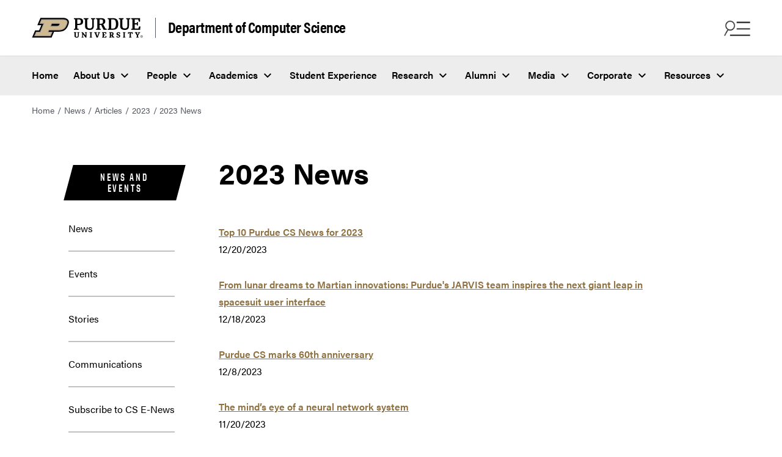

--- FILE ---
content_type: text/html
request_url: https://www.cs.purdue.edu/news/articles/2023/
body_size: 10865
content:
<!DOCTYPE html>
<html xmlns="http://www.w3.org/1999/xhtml" lang="en">
    <head>
        <meta content="text/html; charset=UTF-8" http-equiv="Content-Type"/>
<meta charset="utf-8"/>
<meta content="IE=edge" http-equiv="X-UA-Compatible"/>
<meta content="width=device-width, initial-scale=1" name="viewport"/>
        

<meta content="" name="description"/>



  



<meta content="2023 News" property="og:title"/>
<meta content="" property="og:description"/>
<meta content="${featureImg.value}" property="og:image"/>
<meta content="/news/articles/2023/index.html" property="og:url"/>
<meta content="website" property="og:type"/>

<meta content="summary" name="twitter:card"/>
<meta content="2023 News" name="twitter:title"/>
<meta content="" name="twitter:description"/>
<meta content="/news/articles/2023/index.html" name="twitter:url"/>
<meta content="${featureImg.value}" name="twitter:image"/>
        <title>
            2023 News - 
             Department of Computer Science -  Purdue University
        </title>
        <link href="https://www.purdue.edu/home/wp-content/mu-plugins/boilerup-wp/favicon/favicon.ico" rel="shortcut icon" type="image/x-icon"/>
<link href="https://www.purdue.edu/home/wp-content/mu-plugins/boilerup-wp/favicon/apple-icon-57x57.png" rel="apple-touch-icon" sizes="57x57"/>
<link href="https://www.purdue.edu/home/wp-content/mu-plugins/boilerup-wp/favicon/apple-icon-60x60.png" rel="apple-touch-icon" sizes="60x60"/>
<link href="https://www.purdue.edu/home/wp-content/mu-plugins/boilerup-wp/favicon/apple-icon-72x72.png" rel="apple-touch-icon" sizes="72x72"/>
<link href="https://www.purdue.edu/home/wp-content/mu-plugins/boilerup-wp/favicon/apple-icon-76x76.png" rel="apple-touch-icon" sizes="76x76"/>
<link href="https://www.purdue.edu/home/wp-content/mu-plugins/boilerup-wp/favicon/apple-icon-114x114.png" rel="apple-touch-icon" sizes="114x114"/>
<link href="https://www.purdue.edu/home/wp-content/mu-plugins/boilerup-wp/favicon/apple-icon-120x120.png" rel="apple-touch-icon" sizes="120x120"/>
<link href="https://www.purdue.edu/home/wp-content/mu-plugins/boilerup-wp/favicon/apple-icon-144x144.png" rel="apple-touch-icon" sizes="144x144"/>
<link href="https://www.purdue.edu/home/wp-content/mu-plugins/boilerup-wp/favicon/apple-icon-152x152.png" rel="apple-touch-icon" sizes="152x152"/>
<link href="https://www.purdue.edu/home/wp-content/mu-plugins/boilerup-wp/favicon/apple-icon-180x180.png" rel="apple-touch-icon" sizes="180x180"/>
<link href="https://www.purdue.edu/home/wp-content/mu-plugins/boilerup-wp/favicon/android-icon-192x192.png" rel="icon" sizes="192x192" type="image/png"/>
<link href="https://www.purdue.edu/home/wp-content/mu-plugins/boilerup-wp/favicon/favicon-32x32.png" rel="icon" sizes="32x32" type="image/png"/>
<link href="https://www.purdue.edu/home/wp-content/mu-plugins/boilerup-wp/favicon/favicon-96x96.png" rel="icon" sizes="96x96" type="image/png"/>
<link href="https://www.purdue.edu/home/wp-content/mu-plugins/boilerup-wp/favicon/favicon-16x16.png" rel="icon" sizes="16x16" type="image/png"/>
<link href="https://www.purdue.edu/home/wp-content/mu-plugins/boilerup-wp/favicon/manifest.json" rel="manifest"/>
        <!-- CSS -->
<link href="https://www.purdue.edu/purdue/fonts/united-sans/united-sans.css" rel="stylesheet"/>
<link href="https://use.typekit.net/ghc8hdz.css" id="brandfonts-css" media="all" rel="stylesheet" type="text/css"/>
<link href="https://use.fontawesome.com/releases/v6.4.2/css/all.css" rel="stylesheet"/>
<link href="../../../css/v2/app.css" rel="stylesheet" text="text/css"/>
<link href="../../../css/v2/quick-links.css" rel="stylesheet" text="text/css"/>
<link href="../../../css/v2/custom/styles.css" rel="stylesheet" text="text/css"/>
        


        <link href="../../../css/v2/content-block.css" media="all" rel="stylesheet" type="text/css"/>
<link href="../../../css/v2/intro-text.css" media="all" rel="stylesheet" type="text/css"/>


















<style type="text/css">
.purdue-second-nav .navbar-item{
    color:white;
}
.navbar-item.cloned-item{
    display:none !important;
}
</style>

    <style type="text/css">
	    /* Any CSS placed in this text area will be placed inside of a style tag located in the head section of the page. */
	</style>

        
        


        
        

<!-- Google Tag Manager -->

<script data-cfasync="false">
(function(w,d,s,l,i){w[l]=w[l]||[];w[l].push({'gtm.start':
new Date().getTime(),event:'gtm.js'});var f=d.getElementsByTagName(s)[0],
j=d.createElement(s),dl=l!='dataLayer'?'&l='+l:'';j.async=true;j.src=
'//www.googletagmanager.com/gtm.js?id='+i+dl;f.parentNode.insertBefore(j,f);
})(window,document,'script','dataLayer', 'GTM-WHFBN63');
</script>
 
 <!-- End Google Tag Manager -->
        

<!-- Google Analytics -->

<script async src="https://www.googletagmanager.com/gtag/js?id=G-DY3RB5XJ5Q"></script>
<script>
  window.dataLayer = window.dataLayer || [];
  function gtag(){dataLayer.push(arguments);}
  gtag('js', new Date());

  gtag('config', 'G-DY3RB5XJ5Q');
</script>

<!-- End Google Analytics -->
    </head>
    <body>
        

<!-- Google Tag Manager -->

<noscript><iframe src="https://www.googletagmanager.com/ns.html?id=GTM-WHFBN63" height="0" width="0" style="display:none;visibility:hidden" aria-hidden="true"></iframe></noscript>
 
 <!-- End Google Tag Manager -->
        <a class="skip-link" href="#content">Skip to content</a>
        <div class="site" id="page">
            <header class="header--global header--two-rows">
                <nav class="navbar is-transparent purdue-top-nav purdue-top-nav__first-row" role="navigation">
                    <div class="navbar-brand">
                        <div class="navbar-logo">
                            <a class="navbar-item" href="https://www.purdue.edu/">
                                <img alt="Purdue website" src="https://www.purdue.edu/home/wp-content/themes/purdue-home-theme/imgs/PU-H-light.svg"/>
                            </a>
                                <a class="navbar-site-name" href="../../../index.html" rel="home">Department of Computer Science</a>

                        </div>
                        <div class="navbar-buttons">
                            <button aria-expanded="false" aria-label="Search and menu" class="icon is-large navbar-burger navbar-open is-active" data-target="navbar-find-info">
                                <img alt="" aria-hidden="true" class="burger-icon" src="https://www.purdue.edu/home/wp-content/themes/purdue-home-theme/icons/search-menu-icon.png"/>
                            </button>
                            <button aria-label="close search and menu" class="icon is-large navbar-close is-hidden" data-target="navbar-find-info">
                                <img alt="" aria-hidden="true" class="close-icon" src="https://www.purdue.edu/home/wp-content/themes/purdue-home-theme/imgs/close_icon_black.svg"/>
                            </button>
                        </div>
                    </div>
                </nav>
                <nav class="navbar navbar-menu purdue-top-nav__second-row" id="top-nav" role="navigation">
                    <ul class="navbar-start menu-items">
<li class="navbar-item menu-item"><a href="../../../index.html">Home</a></li>
<li class="navbar-item menu-item has-dropdown is-hoverable"><a aria-haspopup="true" class="navbar-link" href="../../../about/index.html">About Us</a>
<ul class="navbar-dropdown hide">
<li class="navbar-item menu-item has-dropdown is-hoverable submenu"><a aria-haspopup="true" class="navbar-link-submenu" href="https://www.purdue.edu/science/" target="_parent">College and Departments</a>
<ul class="navbar-dropdown-submenu hide">
<li class="navbar-item menu-item"><a href="https://www.purdue.edu/science/">College of Science</a></li>
<li class="navbar-item menu-item"><a href="https://www.bio.purdue.edu">Department of Biological Sciences</a></li>
<li class="navbar-item menu-item"><a href="https://www.chem.purdue.edu">James Tarpo Jr. and Margaret Tarpo Department of Chemistry</a></li>
<li class="navbar-item menu-item"><a href="https://www.cs.purdue.edu/">Department of Computer Science</a></li>
<li class="navbar-item menu-item"><a href="https://www.eaps.purdue.edu/">Department of Earth, Atmospheric, and Planetary Sciences</a></li>
<li class="navbar-item menu-item"><a href="https://www.math.purdue.edu/">Department of Mathematics</a></li>
<li class="navbar-item menu-item"><a href="https://www.physics.purdue.edu/">Department of Physics and Astronomy</a></li>
<li class="navbar-item menu-item"><a href="https://www.stat.purdue.edu">Department of Statistics</a></li>
</ul>
</li>
<li class="navbar-item menu-item"><a href="../../../about/purdue-cs-by-the-numbers.html">Purdue CS by the Numbers</a></li>
<li class="navbar-item menu-item"><a href="../../../history/60-anniversary/index.html">60th Anniversary</a></li>
<li class="navbar-item menu-item"><a href="../../../about/awards_organization.html">Awards</a></li>
<li class="navbar-item menu-item"><a href="../../../colloquium/index.html">Colloquium</a></li>
<li class="navbar-item menu-item"><a href="../../../outreach/index.html">K-12 Outreach</a></li>
<li class="navbar-item menu-item"><a href="../../../about/womens-history/index.html">Women's History Month</a></li>
<li class="navbar-item menu-item"><a href="../../../about/history.html">History</a></li>
<li class="navbar-item menu-item"><a href="../../../calendar/index.html">Calendar</a></li>
<li class="navbar-item menu-item"><a href="../../../about/contact_us.html">Contact Us</a></li>
</ul>
</li>
<li class="navbar-item menu-item has-dropdown is-hoverable"><a aria-haspopup="true" class="navbar-link" href="../../../people/index.html">People</a>
<ul class="navbar-dropdown hide">
<li class="navbar-item menu-item"><a href="../../../people/faculty/index.html">Faculty &amp; Lecturers</a></li>
<li class="navbar-item menu-item"><a href="../../../people/staff/index.html">Staff</a></li>
<li class="navbar-item menu-item"><a href="../../../hiring/index.html">Faculty Hiring</a></li>
<li class="navbar-item menu-item"><a href="../../../people/offices/index.html">Offices</a></li>
<li class="navbar-item menu-item"><a href="../../../people/graduate-students/index.html">Graduate Students</a></li>
<li class="navbar-item menu-item"><a href="../../../student-experience/clubs-organizations.html">Student Organizations</a></li>
<li class="navbar-item menu-item"><a href="../../../undergraduate/concerns.html">Ombuds/Student Concerns Form</a></li>
</ul>
</li>
<li class="navbar-item menu-item has-dropdown is-hoverable"><a aria-haspopup="true" class="navbar-link" href="../../../academic-programs/index.html">Academics</a>
<ul class="navbar-dropdown hide">
<li class="navbar-item menu-item"><a href="../../../future-students/index.html">Future Students</a></li>
<li class="navbar-item menu-item"><a href="../../../undergraduate/index.html">Undergraduate</a></li>
<li class="navbar-item menu-item"><a href="../../../graduate/index.html">Graduate</a></li>
<li class="navbar-item menu-item"><a href="../../../undergraduate/bridge/index.html">Bridge Program</a></li>
<li class="navbar-item menu-item"><a href="../../../academic-programs/courses/index.html">Courses</a></li>
<li class="navbar-item menu-item"><a href="https://www.science.purdue.edu/data-science/academics/online-modules.html">Data Science Connector Modules</a></li>
</ul>
</li>
<li class="navbar-item menu-item"><a href="../../../student-experience/index.html">Student Experience</a></li>
<li class="navbar-item menu-item has-dropdown is-hoverable"><a aria-haspopup="true" class="navbar-link" href="../../../research/index.html">Research</a>
<ul class="navbar-dropdown hide">
<li class="navbar-item menu-item"><a href="../../../research/index.html">Research Areas</a></li>
<li class="navbar-item menu-item"><a href="../../../research/centers.html">Centers and Institutes</a></li>
<li class="navbar-item menu-item"><a href="../../../research/seminars.html">Seminars</a></li>
<li class="navbar-item menu-item"><a href="https://docs.lib.purdue.edu/cstech/">Technical Reports</a></li>
<li class="navbar-item menu-item"><a href="../../../internships/index.html">Research Internships</a></li>
</ul>
</li>
<li class="navbar-item menu-item has-dropdown is-hoverable"><a aria-haspopup="true" class="navbar-link" href="../../../alumni/index.html">Alumni</a>
<ul class="navbar-dropdown hide">
<li class="navbar-item menu-item"><a href="../../../alumni/index.html">Development Officer</a></li>
<li class="navbar-item menu-item"><a href="../../../alumni/2024-alumni-awards.html">2024 Alumnus Award</a></li>
<li class="navbar-item menu-item"><a href="../../../alumni/past-distinguished-alumni.html">Past Distinguished Alumni</a></li>
<li class="navbar-item menu-item"><a href="../../../alumni/past-outstanding-alumni.html">Past Outstanding Alumni</a></li>
<li class="navbar-item menu-item"><a href="../../../alumni/keep-in-touch.html">Keep in Touch</a></li>
<li class="navbar-item menu-item"><a href="../../../corporate/student-resources.html">Available Positions</a></li>
<li class="navbar-item menu-item"><a href="../../../about/phds_by_year.html">PhD Recipients</a></li>
</ul>
</li>
<li class="navbar-item menu-item has-dropdown is-hoverable"><a aria-haspopup="true" class="navbar-link" href="../../../media/index.html">Media</a>
<ul class="navbar-dropdown hide">
<li class="navbar-item menu-item"><a href="../../index.html">News</a></li>
<li class="navbar-item menu-item"><a href="../../../stories/index.html">Student Stories</a></li>
<li class="navbar-item menu-item"><a href="../../../media/index.html">Communications</a></li>
<li class="navbar-item menu-item"><a href="../../../media/virtual_tour.html">Virtual Tour</a></li>
<li class="navbar-item menu-item"><a href="https://www.purdue.edu/science/marketing-communications/brand-guide/index.html">Brand Guide</a></li>
</ul>
</li>
<li class="navbar-item menu-item has-dropdown is-hoverable"><a aria-haspopup="true" class="navbar-link" href="../../../corporate/index.html">Corporate</a>
<ul class="navbar-dropdown hide">
<li class="navbar-item menu-item"><a href="../../../corporate/index.html">Partner Programs</a></li>
<li class="navbar-item menu-item"><a href="../../../corporate/recruiter-information/index.html">Recruiter Information</a></li>
<li class="navbar-item menu-item"><a href="../../../corporate/student-resources.html">Student Resources</a></li>
<li class="navbar-item menu-item"><a href="../../../corporate/sponsored-research.html">Sponsored Research</a></li>
</ul>
</li>
<li class="navbar-item menu-item has-dropdown is-hoverable"><a aria-haspopup="true" class="navbar-link" href="../../../resources/index.html">Resources</a>
<ul class="navbar-dropdown hide">
<li class="navbar-item menu-item"><a href="https://www.purdue.edu/science/about/business-office/index.html">Business Office</a></li>
<li class="navbar-item menu-item"><a href="../../../resources/instructional/index.html">Instructional Support</a></li>
<li class="navbar-item menu-item"><a href="https://www.purdue.edu/campus-map/">Campus Map</a></li>
<li class="navbar-item menu-item"><a href="../../../resources/facilities/index.html">Facilities</a></li>
<li class="navbar-item menu-item"><a href="ftp://ftp.cs.purdue.edu/">FTP Server</a></li>
<li class="navbar-item menu-item"><a href="https://timetable.mypurdue.purdue.edu/Timetabling/selectPrimaryRole.do">Reserve a Room in Lawson Hall</a></li>
<li class="navbar-item menu-item"><a href="https://www.cs.purdue.edu/resources/facilities/help/">Help Pages</a></li>
<li class="navbar-item menu-item"><a href="../../../resources/lawson.html">Lawson Building Floor Plan</a></li>
<li class="navbar-item menu-item"><a href="../../../resources/haas.html">Felix Haas Hall Floor Plan</a></li>
<li class="navbar-item menu-item"><a href="https://www.purdue.edu/ehps/emergency-preparedness/emergency-plans/bep/building-beps/lwsn-bep.html">LWSN Emergency Plan</a></li>
<li class="navbar-item menu-item"><a href="https://www.purdue.edu/ehps/emergency-preparedness/emergency-plans/bep/building-beps/dsai-bep.html">DSAI Emergency Plan</a></li>
<li class="navbar-item menu-item"><a href="https://guides.lib.purdue.edu/cs">Libraries</a></li>
<li class="navbar-item menu-item"><a href="../../../resources/policies.html">Policies</a></li>
<li class="navbar-item menu-item"><a href="https://my.cs.purdue.edu/sign/safety">LWSN Right to Know Training</a></li>
</ul>
</li>
</ul>
                </nav>
                <div class="navbar-find-info is-global is-hidden" data-menu="navbar-find-info">
                    <button aria-label="close search and menu" class="icon is-large navbar-close is-hidden" data-target="navbar-find-info">
                        <span>CLOSE</span>
                        <img alt="" aria-hidden="true" class="close-icon" src="https://www.purdue.edu/home/wp-content/themes/purdue-home-theme/imgs/close_icon.svg"/>
                    </button>
                    <div class="navbar-find-info__items">
                        <div class="nav-brand">
                            	Department of Computer Science				


                        </div>
                        <div class="form-group search-box">
                            
                            
                                    
<form action="https://www.cs.purdue.edu/results.html" class="search-form" method="get" name="searchform">
	<i class="fas fa-search search-icon"></i>
	<input aria-label="search" class="search-field" name="q" placeholder="Why Purdue CS?" type="search" value=""/>
	<button class="search-button" type="submit">Search</button>
	<button class="clear-button" type="button">
		<i class="fa-regular fa-circle-xmark" aria-label="Clear"></i>
	</button>
</form>


                        </div>
                        <div class="navbar-find-info__menu">
                            <ul class="navbar-start menu-items">
<li class="navbar-item menu-item"><a href="../../../index.html">Home</a></li>
<li class="navbar-item menu-item has-dropdown is-hoverable"><a aria-haspopup="true" class="navbar-link" href="../../../about/index.html">About Us</a>
<ul class="navbar-dropdown hide">
<li class="navbar-item menu-item has-dropdown is-hoverable submenu"><a aria-haspopup="true" class="navbar-link-submenu" href="https://www.purdue.edu/science/" target="_parent">College and Departments</a>
<ul class="navbar-dropdown-submenu hide">
<li class="navbar-item menu-item"><a href="https://www.purdue.edu/science/">College of Science</a></li>
<li class="navbar-item menu-item"><a href="https://www.bio.purdue.edu">Department of Biological Sciences</a></li>
<li class="navbar-item menu-item"><a href="https://www.chem.purdue.edu">James Tarpo Jr. and Margaret Tarpo Department of Chemistry</a></li>
<li class="navbar-item menu-item"><a href="https://www.cs.purdue.edu/">Department of Computer Science</a></li>
<li class="navbar-item menu-item"><a href="https://www.eaps.purdue.edu/">Department of Earth, Atmospheric, and Planetary Sciences</a></li>
<li class="navbar-item menu-item"><a href="https://www.math.purdue.edu/">Department of Mathematics</a></li>
<li class="navbar-item menu-item"><a href="https://www.physics.purdue.edu/">Department of Physics and Astronomy</a></li>
<li class="navbar-item menu-item"><a href="https://www.stat.purdue.edu">Department of Statistics</a></li>
</ul>
</li>
<li class="navbar-item menu-item"><a href="../../../about/purdue-cs-by-the-numbers.html">Purdue CS by the Numbers</a></li>
<li class="navbar-item menu-item"><a href="../../../history/60-anniversary/index.html">60th Anniversary</a></li>
<li class="navbar-item menu-item"><a href="../../../about/awards_organization.html">Awards</a></li>
<li class="navbar-item menu-item"><a href="../../../colloquium/index.html">Colloquium</a></li>
<li class="navbar-item menu-item"><a href="../../../outreach/index.html">K-12 Outreach</a></li>
<li class="navbar-item menu-item"><a href="../../../about/womens-history/index.html">Women's History Month</a></li>
<li class="navbar-item menu-item"><a href="../../../about/history.html">History</a></li>
<li class="navbar-item menu-item"><a href="../../../calendar/index.html">Calendar</a></li>
<li class="navbar-item menu-item"><a href="../../../about/contact_us.html">Contact Us</a></li>
</ul>
</li>
<li class="navbar-item menu-item has-dropdown is-hoverable"><a aria-haspopup="true" class="navbar-link" href="../../../people/index.html">People</a>
<ul class="navbar-dropdown hide">
<li class="navbar-item menu-item"><a href="../../../people/faculty/index.html">Faculty &amp; Lecturers</a></li>
<li class="navbar-item menu-item"><a href="../../../people/staff/index.html">Staff</a></li>
<li class="navbar-item menu-item"><a href="../../../hiring/index.html">Faculty Hiring</a></li>
<li class="navbar-item menu-item"><a href="../../../people/offices/index.html">Offices</a></li>
<li class="navbar-item menu-item"><a href="../../../people/graduate-students/index.html">Graduate Students</a></li>
<li class="navbar-item menu-item"><a href="../../../student-experience/clubs-organizations.html">Student Organizations</a></li>
<li class="navbar-item menu-item"><a href="../../../undergraduate/concerns.html">Ombuds/Student Concerns Form</a></li>
</ul>
</li>
<li class="navbar-item menu-item has-dropdown is-hoverable"><a aria-haspopup="true" class="navbar-link" href="../../../academic-programs/index.html">Academics</a>
<ul class="navbar-dropdown hide">
<li class="navbar-item menu-item"><a href="../../../future-students/index.html">Future Students</a></li>
<li class="navbar-item menu-item"><a href="../../../undergraduate/index.html">Undergraduate</a></li>
<li class="navbar-item menu-item"><a href="../../../graduate/index.html">Graduate</a></li>
<li class="navbar-item menu-item"><a href="../../../undergraduate/bridge/index.html">Bridge Program</a></li>
<li class="navbar-item menu-item"><a href="../../../academic-programs/courses/index.html">Courses</a></li>
<li class="navbar-item menu-item"><a href="https://www.science.purdue.edu/data-science/academics/online-modules.html">Data Science Connector Modules</a></li>
</ul>
</li>
<li class="navbar-item menu-item"><a href="../../../student-experience/index.html">Student Experience</a></li>
<li class="navbar-item menu-item has-dropdown is-hoverable"><a aria-haspopup="true" class="navbar-link" href="../../../research/index.html">Research</a>
<ul class="navbar-dropdown hide">
<li class="navbar-item menu-item"><a href="../../../research/index.html">Research Areas</a></li>
<li class="navbar-item menu-item"><a href="../../../research/centers.html">Centers and Institutes</a></li>
<li class="navbar-item menu-item"><a href="../../../research/seminars.html">Seminars</a></li>
<li class="navbar-item menu-item"><a href="https://docs.lib.purdue.edu/cstech/">Technical Reports</a></li>
<li class="navbar-item menu-item"><a href="../../../internships/index.html">Research Internships</a></li>
</ul>
</li>
<li class="navbar-item menu-item has-dropdown is-hoverable"><a aria-haspopup="true" class="navbar-link" href="../../../alumni/index.html">Alumni</a>
<ul class="navbar-dropdown hide">
<li class="navbar-item menu-item"><a href="../../../alumni/index.html">Development Officer</a></li>
<li class="navbar-item menu-item"><a href="../../../alumni/2024-alumni-awards.html">2024 Alumnus Award</a></li>
<li class="navbar-item menu-item"><a href="../../../alumni/past-distinguished-alumni.html">Past Distinguished Alumni</a></li>
<li class="navbar-item menu-item"><a href="../../../alumni/past-outstanding-alumni.html">Past Outstanding Alumni</a></li>
<li class="navbar-item menu-item"><a href="../../../alumni/keep-in-touch.html">Keep in Touch</a></li>
<li class="navbar-item menu-item"><a href="../../../corporate/student-resources.html">Available Positions</a></li>
<li class="navbar-item menu-item"><a href="../../../about/phds_by_year.html">PhD Recipients</a></li>
</ul>
</li>
<li class="navbar-item menu-item has-dropdown is-hoverable"><a aria-haspopup="true" class="navbar-link" href="../../../media/index.html">Media</a>
<ul class="navbar-dropdown hide">
<li class="navbar-item menu-item"><a href="../../index.html">News</a></li>
<li class="navbar-item menu-item"><a href="../../../stories/index.html">Student Stories</a></li>
<li class="navbar-item menu-item"><a href="../../../media/index.html">Communications</a></li>
<li class="navbar-item menu-item"><a href="../../../media/virtual_tour.html">Virtual Tour</a></li>
<li class="navbar-item menu-item"><a href="https://www.purdue.edu/science/marketing-communications/brand-guide/index.html">Brand Guide</a></li>
</ul>
</li>
<li class="navbar-item menu-item has-dropdown is-hoverable"><a aria-haspopup="true" class="navbar-link" href="../../../corporate/index.html">Corporate</a>
<ul class="navbar-dropdown hide">
<li class="navbar-item menu-item"><a href="../../../corporate/index.html">Partner Programs</a></li>
<li class="navbar-item menu-item"><a href="../../../corporate/recruiter-information/index.html">Recruiter Information</a></li>
<li class="navbar-item menu-item"><a href="../../../corporate/student-resources.html">Student Resources</a></li>
<li class="navbar-item menu-item"><a href="../../../corporate/sponsored-research.html">Sponsored Research</a></li>
</ul>
</li>
<li class="navbar-item menu-item has-dropdown is-hoverable"><a aria-haspopup="true" class="navbar-link" href="../../../resources/index.html">Resources</a>
<ul class="navbar-dropdown hide">
<li class="navbar-item menu-item"><a href="https://www.purdue.edu/science/about/business-office/index.html">Business Office</a></li>
<li class="navbar-item menu-item"><a href="../../../resources/instructional/index.html">Instructional Support</a></li>
<li class="navbar-item menu-item"><a href="https://www.purdue.edu/campus-map/">Campus Map</a></li>
<li class="navbar-item menu-item"><a href="../../../resources/facilities/index.html">Facilities</a></li>
<li class="navbar-item menu-item"><a href="ftp://ftp.cs.purdue.edu/">FTP Server</a></li>
<li class="navbar-item menu-item"><a href="https://timetable.mypurdue.purdue.edu/Timetabling/selectPrimaryRole.do">Reserve a Room in Lawson Hall</a></li>
<li class="navbar-item menu-item"><a href="https://www.cs.purdue.edu/resources/facilities/help/">Help Pages</a></li>
<li class="navbar-item menu-item"><a href="../../../resources/lawson.html">Lawson Building Floor Plan</a></li>
<li class="navbar-item menu-item"><a href="../../../resources/haas.html">Felix Haas Hall Floor Plan</a></li>
<li class="navbar-item menu-item"><a href="https://www.purdue.edu/ehps/emergency-preparedness/emergency-plans/bep/building-beps/lwsn-bep.html">LWSN Emergency Plan</a></li>
<li class="navbar-item menu-item"><a href="https://www.purdue.edu/ehps/emergency-preparedness/emergency-plans/bep/building-beps/dsai-bep.html">DSAI Emergency Plan</a></li>
<li class="navbar-item menu-item"><a href="https://guides.lib.purdue.edu/cs">Libraries</a></li>
<li class="navbar-item menu-item"><a href="../../../resources/policies.html">Policies</a></li>
<li class="navbar-item menu-item"><a href="https://my.cs.purdue.edu/sign/safety">LWSN Right to Know Training</a></li>
</ul>
</li>
</ul>
                        </div>
                        

                

<div class="navbar-find-info__quicklinks">
  <span class="navbar-links-description">Helpful links</span>
<ul class="navbar-quick-links">
                
                 
                
        
                                        
                                                                    
            
        
        
            
                    <li class="menu-item" role="none"><a href="../../../future-students/index.html" role="menuitem">Future Students</a></li>
            
                                 
        
                                        
                                                                    
            
        
        
            
                    <li class="menu-item" role="none"><a href="../../../undergraduate/index.html" role="menuitem">Current Students</a></li>
            
                                 
        
                                        
                                                                    
            
        
        
            
                    <li class="menu-item" role="none"><a href="../../../graduate/index.html" role="menuitem">Graduate Programs</a></li>
            
                                 
        
                                        
                                                                    
            
        
        
            
                    <li class="menu-item" role="none"><a href="../../../people/faculty/index.html" role="menuitem">Faculty &amp; Lecturers</a></li>
            
                                 
        
                                        
                                                                    
            
        
        
            
                    <li class="menu-item" role="none"><a href="../../../research/index.html" role="menuitem">Research</a></li>
            
                                 
        
                                        
                                                                    
            
        
        
            
                    <li class="menu-item" role="none"><a href="../../index.html" role="menuitem">News</a></li>
            
                                 
        
                                        
                                                                    
            
        
        
            
                    <li class="menu-item" role="none"><a href="../../../resources/index.html" role="menuitem">Resources</a></li>
</ul>
</div>

                        

                

<div class="navbar-other-links-wrapper">
  <span class="navbar-links-description">Quick links</span>
<ul class="navbar-other-links">
                
                 
                
        
                                        
                                                                    
            
        
        
            
                    <li class="menu-item" role="none"><a href="../../../future-students/visit.html" role="menuitem">Schedule a Visit</a></li>
            
                                 
        
                                        
                                                                    
            
        
        
            
                    <li class="menu-item" role="none"><a href="../../../academic-programs/courses/index.html" role="menuitem">Courses</a></li>
            
                                 
        
                        
                                            
            
        
        
            
                    <li class="menu-item" role="none"><a href="https://www.purdue.edu/science/purdue-indianapolis/index.html" role="menuitem">Computer Science in Indianapolis</a></li>
</ul>
</div>

                    </div>
                </div>
            </header>
            <main class="site-content" id="content">
                                                                                                                                                                                                                                                                    




<div class="breadcrumbs" role="navigation" typeof="BreadcrumbList" vocab="https://schema.org/">
    <ul>

                    
        
                
             <li><a href="../../../index.html">Home</a></li>
                        
        
                
             
                            <li><a href="../../index.html">News</a></li>
                                
        
                
             
                            <li><a href="https://www.cs.purdue.edu/news/index.html">Articles</a></li>
                                
        
                
             
                            <li><a href="index.html">2023</a></li>
                                
        
                
                     <li>2023 News</li>
        
    </ul>
</div> 


        

                
                <section class="section">
                    <div class="container">
                        <div class="columns page-has-sidebar">
                            <div class="column is-3 page-sidebar">
                                <nav class="purdue-home-quick-links-static">
<div class="tagged-header-container">
<h2 class="tagged-header"><a href="../../../media/index.html">News and Events</a></h2>
</div>
<ul aria-label="Side Navigation" class="quick-links-content">
<li class="quick-link__item"><a class="quick-link__link" href="../../index.html">News</a></li>
<li class="quick-link__item"><a class="quick-link__link" href="https://www.purdue.edu/science/events/science/index.html">Events</a></li>
<li class="quick-link__item"><a class="quick-link__link" href="../../../stories/index.html">Stories</a></li>
<li class="quick-link__item"><a class="quick-link__link" href="../../../media/index.html">Communications</a></li>
<li class="quick-link__item"><a class="quick-link__link" href="../../../media/enews-subscribe.html">Subscribe to CS E-News</a></li>
<li class="quick-link__item"><a class="quick-link__link" href="../../../media/virtual_tour.html">Virtual Tour</a></li>
<li class="quick-link__item"><a class="quick-link__link" href="https://www.purdue.edu/science/marketing-communications/brand-guide/index.html">Brand Guide</a></li>
</ul>
</nav>
                            </div>                            
                            <div class="column is-8 page-content">
                                
                                <h1>2023 News</h1><p><a href="top-10-purdue-cs-news-for-2023.html" target="_self">Top 10 Purdue CS News for 2023</a><br/>12/20/2023</p><p><a href="from-lunar-dreams-to-martian-innovations-purdues-jarvis-team-inspires-the-next-giant-leap-in-spacesuit-user-interface.html" target="_self">From lunar dreams to Martian innovations: Purdue's JARVIS team inspires the next giant leap in spacesuit user interface</a><br/>12/18/2023</p><p><a href="purdue-cs-marked-60th-anniversary.html" target="_self">Purdue CS marks 60th anniversary</a><br/>12/8/2023</p><p><a href="https://www.purdue.edu/newsroom/releases/2023/Q4/the-minds-eye-of-a-neural-network-system.html#:~:text=Think%20of%20it%20like%20a,and%20probabilities%20the%20network%20generates." target="_blank">The mind’s eye of a neural network system</a><br/>11/20/2023</p><p><a href="Pothen-named-2024-AMS-Fellow.html" target="_self">Pothen named 2024 AMS Fellow</a><br/>11/8/2023</p><p><a href="purdue-honors-seven-cs-faculty-with-seeds-of-success-awards.html" target="_self">Purdue honors 7 CS faculty with Seed for Success Acorn Awards</a><br/>11/6/2023</p><p><a href="khanna-zikas-named-research-fellows-to-analytixin.html" target="_self">Khanna and Zikas named as research fellows to collaborate, innovate with AnalytiXIN</a><br/>11/6/2023</p><p><a href="taram-wins-acm-sigmicro-dissertation-award.html" target="_self">Taram wins ACM SIGMICRO Dissertation Award</a><br/>11/1/2023</p><p><a href="securing-5g-for-military-operations.html" target="_self">Securing 5G for Military Operations: Purdue is part of NSF’s Convergence Accelerator Track G award, Phase II</a><br/>10/30/2023</p><p><a href="purdues-b01lers-win-raymond-james-ctf-2023-earn-10k-prize.html" target="_self">Purdue's b01lers Win Raymond James CTF 2023, Earn $10,000 Prize</a><br/>10/18/2023</p><p><a href="alumnus-jongouk-choi-awarded-2023-acm-sigbed-paul-caspi-memorial-dissertation-award.html" target="_self">Alumnus Jongouk Choi awarded 2023 ACM SIGBED Paul Caspi Memorial Dissertation Award</a><br/>10/11/2023</p><p><a href="purdue-cs-professor-scores-another-first.html" target="_self">Spaf takes a seat among the elite</a><br/>10/11/2023</p><p><a href="https://purduecs.info/48h7shG" target="_blank">Purdue CS E-News | Sep 2023</a><br/>09/28/2023</p><p><a href="purdue-cs-welcomes-new-faculty.html" target="_self">Purdue CS introduces new faculty member</a><br/>09/25/2023</p><p><a href="purdues-stellar-new-undergraduate-rankings-include-top-10-positions-for-computer-science.html" target="_self">Purdue’s newest undergraduate rankings include Top 10 positions for Computer Science programs</a><br/>09/18/2023</p><p><a href="https://purduecs.info/44Ovwpe" target="_blank">Elisa Bertino discusses navigating cybersecurity in an AI-driven world</a><br/>09/13/2023</p><p><a href="computer-software-engineering-program-offers-excellence-at-scale-promise-in-keeping-pace-with-technological-systems-advancements.html" target="_self">Computer software engineering program offers excellence at scale, promise in keeping pace with technological, systems advancements</a><br/>09/11/2023</p><p><a href="https://purduecs.info/aug-2023" target="_blank">Purdue CS E-News | Aug 2023</a><br/>08/31/2023</p><p><a href="purdue-cs-researchers-present-two-papers-at-siggraph.html" target="_self">Purdue CS faculty presented 2 papers at ACM SIGGRAPH</a><br/>08/29/2023</p><p><a href="com_per_workshop.html" target="_self">Computational Persistence 2023</a><br/>08/28/2023</p><p><a href="purdue-cs-researchers-present-papers-at-usenix.html" target="_self">Purdue CS researchers present seventeen papers at the USENIX Security Symposium</a><br/>08/14/2023</p><p><a href="purdue-part-of-a-national-research-center-aimed-at-hardening-transportation-systems-against-cyberattacks.html" target="_self">Purdue part of a national research center aimed at hardening transportation systems against cyberattacks</a><br/>08/11/2023</p><p><a href="breaking-boundaries-aliaga-and-team-advance-urban-related-content-generation-using-100-gpus.html" target="_self">Breaking Boundaries: Aliaga and team advance urban-related content generation using 100 GPUs</a><br/>08/4/2023</p><p><a href="https://purduecs.info/45c2iB1" target="_blank">Scared of AI? Don’t Be, Computer-Science Instructors Say</a><br/>08/3/2023</p><p><a href="https://purduecs.info/july-2023" target="_blank">Purdue CS E-News | Jul 2023</a><br/>07/28/2023</p><p><a href="researchers-uncover-fake-base-stations-in-cellular-networks-using-machine-learning.html" target="_self">Researchers uncover fake base stations in cellular networks using machine learning</a><br/>07/24/2023</p><p><a href="getting-to-the-root-of-the-problem-in-tree-digital-twin-models.html" target="_self">Getting to the root of the problem in tree digital twin models</a><br/>07/20/2023</p><p><a href="harnessing-the-power-of-ai-using-technology-to-slash-food-waste.html" target="_self">Harnessing the power of AI: using technology to slash food waste</a><br/>07/13/2023</p><p><a href="https://purduecs.info/jun-2023" target="_blank">Purdue CS E-News | June 2023</a><br/>06/29/2023</p><p><a href="student-athletes-honored-as-big-ten-distinguished-scholars.html" target="_self">Purdue CS student athletes honored as Big Ten Distinguished Scholars</a><br/>06/28/2023</p><p><a href="in-memoriam-professor-emeritus-christoph-hoffmann.html" target="_self">In Memoriam: Professor Emeritus Christoph Hoffmann</a><br/>06/28/2023</p><p><a href="purdue-cs-researchers-present-three-papers-at-icra.html" target="_self">Purdue CS researchers present three papers at ICRA</a><br/>06/28/2023</p><p><a href="making-911-calls-more-secure.html" target="_self">Making 911 calls more secure</a><br/>06/27/2023</p><p><a href="prabhakar-named-vice-provost-for-faculty-affairs.html" target="_self">Prabhakar named vice provost for faculty affairs</a><br/>06/12/2023</p><p><a href="purdue-cs-researchers-present-twelve-papers-at-ieeesp.html" target="_self">Purdue CS graphics and vision faculty will present four papers at CVPR 2023</a><br/>06/8/2023</p><p><a href="purdue-cs-graduate-student-secures-x-force-fellowship.html" target="_self">Purdue CS graduate student secures X-Force Fellowship</a><br/>06/6/2023</p><p><a href="https://purduecs.info/may-2023" target="_blank">Purdue CS E-News | May 2023</a><br/>05/30/2023</p><p><a href="purdue-cs-researchers-present-four-papers-at-CVPR-2023.html" target="_self">Purdue CS researchers present 12 papers at IEEE S&amp;P</a><br/>05/22/2023</p><p><a href="https://purduecs.info/3M2YJ9A" target="_blank">Purdue blazed a historic trail in computer science and still pushes the field forward</a><br/>05/8/2023</p><p><a href="nsf-funds-institute-to-research-ai-powered-cybersecurity.html" target="_self">NSF funds institute to research AI-powered cybersecurity</a><br/>05/4/2023</p><p><a href="two-cs-seniors-earn-purdues-most-prestigious-awards.html" target="_self">Two CS seniors earn Purdue’s most prestigious awards</a><br/>05/3/2023</p><p><a href="https://purduecs.info/3LJim6r" target="_blank">Internet inventors Cerf and Kahn to join President Chiang for September Presidential Lecture Series event, marking Purdue Computer Science’s 60th anniversary</a><br/>05/1/2023</p><p><a href="https://purduecs.info/apr-2023" target="_blank">Purdue CS E-News | Apr 2023</a><br/>04/28/2023</p><p><a href="https://www.purdue.edu/newsroom/releases/2023/Q2/computer-science-synergies-across-science-and-engineering-purdue-invests-in-computing-to-meet-student-need.html" target="_blank">Computer Science synergies across Science and Engineering; Purdue invests in computing to meet student need</a><br/>04/18/2023</p><p><a href="2023_purdue_cs_awards.html" target="_self">Awards and Scholarships in the Department of Computer Science</a><br/>04/17/2023</p><p><a href="https://www.purdue.edu/newsroom/releases/2023/Q2/purdue-announces-3-pronged-purdue-computes-initiative-propel-computer-science-to-the-nations-top-10-launch-the-institute-of-physical-ai-and-expand-semiconductor-facilities.html" target="_blank">Purdue announces 3-pronged ‘Purdue Computes’ initiative: Propel Computer Science to the nation’s top 10, launch the Institute of Physical AI and expand semiconductor facilities</a><br/>04/14/2023</p><p><a href="faculty-promotion.html" target="_self">Purdue CS faculty receive promotions from Purdue's Board of Trustees</a><br/>04/14/2023</p><p><a href="purdue-wins-ecna-regional-programming-competition.html" target="_self">Purdue wins ECNA Regional Programming Competition</a><br/>04/10/2023</p><p><a href="drineas-named-siam-fellow.html" target="_self">Drineas named Fellow by the Society for Industrial and Applied Mathematics</a><br/>03/30/2023</p><p><a href="https://bit.ly/41RbREN" target="_blank">Purdue CS E-News | Mar 2023</a><br/>03/30/2023</p><p><a href="career_branzei.html" target="_self">Brânzei earns NSF CAREER award</a><br/>03/28/2023</p><p><a href="bertino-college-of-science-faculty-research-award.html" target="_self">Bertino earns recognition with College of Science Faculty Research Award</a><br/>03/7/2023</p><p><a href="center-for-quantum-technologies-launches-industry-university-cooperative-research-center-program.html" target="_self">Center for Quantum Technologies launches Industry-University Cooperative Research Center program</a><br/>03/7/2023</p><p><a href="https://adobe.ly/3wUa8QW" target="_blank">Purdue CS E-News | Feb 2023</a><br/>02/27/2023</p><p><a href="purdue-cs-researchers-present-four-papers-at-NDSS.html" target="_self">Purdue CS researchers present four papers at NDSS</a><br/>02/27/2023</p><p><a href="purdue-cs-undergrads-earn-honorable-recognition-in-cra-outstanding-undergraduate-researcher-competition-2023.html" target="_self">Purdue CS undergrads earn honorable recognition in CRA Outstanding Undergraduate Researcher Competition </a><br/>02/26/2023</p><p><a href="https://www.purdue.edu/research/features/stories/u-s-cybersecurity-leaders-to-examine-lessons-learned-and-set-strategies-for-future-risk/" target="_blank">U.S. cybersecurity leaders to examine lessons learned and set strategies for future risk</a><br/>02/23/2023</p><p><a href="https://bit.ly/spaf_ieee" target="_blank">Eugene H. Spafford: Malware Nemesis</a><br/>02/16/2023</p><p><a href="http://bit.ly/3K1lb2r" target="_blank">You’ve got to have heart: Computer scientist works to help AI comprehend human emotions</a><br/>02/13/2023</p><p><a href="purdue-cs-researchers-present-four-papers-at-aaai.html" target="_self">Purdue CS researchers present four papers at AAAI</a><br/>02/7/2023</p><p><a href="https://adobe.ly/3WhirjU" target="_blank">Purdue CS E-News | Jan 2023</a><br/>01/31/2023</p><p><a href="ninghui-li-receives-outstanding-contributions-award-from-acm-sigsac.html" target="_self">Li receives Outstanding Contributions Award from ACM SIGSAC</a><br/>01/30/2023</p><p><a href="bianchi-celik-research-team-win-aspire-award.html" target="_self">Bianchi and Celik’s research team win ASPIRE Award </a><br/>01/27/2023</p><p><a href="https://www.npr.org/sections/health-shots/2023/01/19/1147081115/therapy-by-chatbot-the-promise-and-challenges-in-using-ai-for-mental-health" target="_blank">Bera contributes to NPR - Therapy by AI holds promise and challenges</a><br/>01/23/2023</p><p><a href="atallah-patent-2023.html" target="_self">Atallah one of 29 Purdue innovators recently issued US patent</a><br/>01/19/2023</p><p><a href="pothen-named-acm-fellow.html" target="_self">Pothen named ACM Fellow</a><br/>01/18/2023</p><p><a href="benes-named-eic-of-graphical-models.html" target="_self">Benes named editor-in-chief of Graphical Models</a><br/>01/9/2023</p><p><a href="shahbaz-is-part-of-multi-university-research-center-to-develop-next-generation-evolvable-distributed-computing-technology.html" target="_self">Shahbaz is part of multi-university research center to develop next-generation evolvable distributed computing technology</a><br/>01/5/2023</p>
                                
                                
                                
                                <div id="lastupdate"><em>Last Updated:</em> Jul 7, 2025 4:10 PM</div>

    

                            </div>
                        </div>
                    </div>
                    
                </section>
                
                <button aria-label="Back to Top Button" class="to-top-hidden" id="to-top">
                    <span class="icon">
                        <em aria-hidden="true" class="fa-solid fa-arrow-up"></em>
                    </span>
                </button>
            </main>
            <footer class="footer" style="background-image: url(https://www.purdue.edu/home/wp-content/uploads/2023/07/DSC2463_v2.jpg)">
                <div class="footer__global__resources">
                    <div class="container is-fullhd">
                        <div class="columns is-desktop">
                            <div class="column is-four-fifths-desktop">
                                <div class="contact-info">
                                    <div class="columns">
                                        <div class="column is-half-mobile">
                                            <div class="columns is-desktop">
                                                <div class="column is-half-desktop">
                                                    <div class="contact-info__colleges">
                                                        <a href="https://www.purdue.edu/science/">
                                                            <img alt="Purdue Science website" src="https://www.purdue.edu/home/wp-content/themes/purdue-home-theme/imgs/PU-V.svg"/>
                                                        </a>
                                                        <span>College of Science<br/>
                                                        College of Engineering
                                                        </span>
                                                    </div>
                                                </div>
                                                <div class="column is-half-desktop">
                                                    

                




    
    


    <p class="contact-info__address">
    	<a href="https://www.google.com/maps/place/610+Purdue+Mall,+West+Lafayette,+IN+47907/" target="_blank">
    	Purdue University<br/>
    	610 Purdue Mall<br/>
    	West Lafayette, IN 47907
    	</a>
	</p>
    <p class="contact-info__phone">
		<a href="tel://7654944600">765-494-4600</a>										
	</p>



                                                    <div class="navbar-item contact-info__campuses mobile-show">
                                                        <div class="purdue-accordion dropdown-style accordion--campus">
                                                            <a class="purdue-home-button purdue-home-button--black" href="https://www.purdue.edu/home/about/systemwide-campuses" target="_self">Systemwide campuses</a>
                                                        </div>
                                                    </div>
                                                </div>
                                            </div>
                                        </div>
                                        <div class="column is-half-mobile social-container">
                                            <div class="columns is-desktop">
                                                <div class="column is-half-desktop">
                                                    <h2 class="title">Follow Us</h2>
                                                    


                


<ul class="contact-info__social">
                                            
                        
                 
                
        
                        
                                            
            
        
        
            
                                                                                                    <li class="navbar-item">
            <a href="https://www.facebook.com/PurdueCS" rel="noopener" target="_blank"><span class="is-sr-only">Facebook</span>
                         <i class="fa-brands fa-square-facebook" aria-hidden="true"></i>
                        </a>
        </li>
                                
                                 
        
                        
                                            
            
        
        
            
                                                                                                    <li class="navbar-item">
            <a href="https://www.instagram.com/purduecs/" rel="noopener" target="_blank"><span class="is-sr-only">Instagram</span>
                         <i class="fa-brands fa-square-instagram" aria-hidden="true"></i>
                        </a>
        </li>
                                
                                 
        
                        
                                            
            
        
        
            
                                                                                                    <li class="navbar-item">
            <a href="https://x.com/PurdueCS" rel="noopener" target="_blank"><span class="is-sr-only">Twitter</span>
                         <i aria-hidden="true" class="fa-brands fa-square-x-twitter"></i>
                        </a>
        </li>
                                
                                 
        
                        
                                            
            
        
        
            
                                                                                                    <li class="navbar-item">
            <a href="https://www.linkedin.com/company/purduecs" rel="noopener" target="_blank"><span class="is-sr-only">LinkedIn</span>
                         <i aria-hidden="true" class="fa-brands fa-linkedin"></i>
                        </a>
        </li>
                                
                                 
        
                        
                                            
            
        
        
            
                                                                                                    <li class="navbar-item">
            <a href="https://www.youtube.com/channel/UCLmtAYKcfnkxs3QxeFPD0PA" rel="noopener" target="_blank"><span class="is-sr-only">YouTube</span>
                         <i class="fa-brands fa-square-youtube" aria-hidden="true"></i>
                        </a>
        </li>
                    </ul>

                                                </div>
                                                <div class="column is-half-desktop">
                                                    <div class="contact-info__campuses navbar-item mobile-hidden">
                                                        <a class="purdue-home-button purdue-home-button--black" href="https://www.purdue.edu/home/about/systemwide-campuses" target="_self">Systemwide campuses</a>
                                                    </div>
                                                </div>
                                            </div>
                                        </div>
                                    </div>
                                </div>
                                <div class="link-resources columns is-multiline">
                                    

                    

    
            
                     <div class="column is-one-quarter-desktop is-full-tablet">
     <div class="footer__links">
        <h2><button aria-controls="sect1" aria-disabled="true" aria-expanded="true" class="accordion__heading accordion__heading--footer" id="accordion1id">Campus Resources
		<svg xmlns="http://www.w3.org/2000/svg" aria-hidden="true" class="accordion__icon accordion__icon__plus" height="52px" version="1.1" viewBox="0 0 52 52" width="52px" xmlns:xlink="http://www.w3.org/1999/xlink">
			<title>plus_icon</title>
			<g fill="none" fill-rule="evenodd" stroke="none" stroke-width="1">
				<g stroke="#cfb991" stroke-width="4">
					<circle cx="26" cy="26" r="24"/>
					<line stroke-linecap="round" stroke-linejoin="round" x1="26.5" x2="26.5" y1="14" y2="38"/>
					<line stroke-linecap="round" stroke-linejoin="round" transform="translate(25.6897, 26.6047) rotate(-90) translate(-25.6897, -26.6047)" x1="25.6896552" x2="25.6896552" y1="14.5116279" y2="38.6976744"/>
				</g>
			</g>
		</svg>
    </button></h2>
    <ul aria-labelledby="accordion1id" class="accordion__content--footer" id="sect1" role="list">
                                       
        
                            
                                
                <li role="listitem"><a href="https://www.purdue.edu/boilerconnect/">BoilerConnect</a></li>
                                
        
                            
                                    
                <li role="listitem"><a href="https://purdue.brightspace.com" rel="noopener" target="_blank">Brightspace</a></li>
                                
        
                            
                                
                <li role="listitem"><a href="https://www.purdue.edu/home/faculty-staff/">Faculty and Staff</a></li>
                                
        
                            
                                
                <li role="listitem"><a href="https://mypurdue.purdue.edu">myPurdue</a></li>
                                
        
                            
                                
                <li role="listitem"><a href="https://portal.office.com/">Office 365</a></li>
                                
        
                            
                                    
                <li role="listitem"><a href="https://one.purdue.edu" rel="noopener" target="_blank">OneCampus Portal</a></li>
                                
        
                            
                                
                <li role="listitem"><a href="https://outlook.office.com/">Outlook</a></li>
        
        </ul>
    </div>
</div>
    

                                    

                    

    
            
                
         <div class="column is-one-quarter-desktop is-full-tablet">
     <div class="footer__links">
        <h2><button aria-controls="sect2" aria-disabled="true" aria-expanded="true" class="accordion__heading accordion__heading--footer" id="accordion2id">Explore
		<svg xmlns="http://www.w3.org/2000/svg" aria-hidden="true" class="accordion__icon accordion__icon__plus" height="52px" version="1.1" viewBox="0 0 52 52" width="52px" xmlns:xlink="http://www.w3.org/1999/xlink">
			<title>plus_icon</title>
			<g fill="none" fill-rule="evenodd" stroke="none" stroke-width="1">
				<g stroke="#cfb991" stroke-width="4">
					<circle cx="26" cy="26" r="24"/>
					<line stroke-linecap="round" stroke-linejoin="round" x1="26.5" x2="26.5" y1="14" y2="38"/>
					<line stroke-linecap="round" stroke-linejoin="round" transform="translate(25.6897, 26.6047) rotate(-90) translate(-25.6897, -26.6047)" x1="25.6896552" x2="25.6896552" y1="14.5116279" y2="38.6976744"/>
				</g>
			</g>
		</svg>
    </button></h2>
    <ul aria-labelledby="accordion2id" class="accordion__content--footer" id="sect2" role="list">
                                       
        
                            
                                
                <li role="listitem"><a href="https://www.purdue.edu/campus-map/">Campus Map</a></li>
                                
        
                            
                                
                <li role="listitem"><a href="https://www.purdue.edu/home/careers/">Careers</a></li>
                                
        
                            
                                
                <li role="listitem"><a href="https://www.purdue.edu/home/colleges_schools/">Colleges and Schools</a></li>
                                
        
                            
                                
                <li role="listitem"><a href="https://www.purdue.edu/directory/">Directory</a></li>
                                
        
                            
                                
                <li role="listitem"><a href="https://www.purdue.edu/home/commercialization/">Entrepreneurship and Commercialization</a></li>
                                
        
                            
                                
                <li role="listitem"><a href="https://www.purdue.edu/hr/">Human Resources</a></li>
        
        </ul>
    </div>
</div>
    

                                    

                    

                    
                                                     <div class="column is-one-quarter-desktop is-full-tablet">
     <div class="footer__links">
        <h2><button aria-controls="sect3" aria-disabled="true" aria-expanded="true" class="accordion__heading accordion__heading--footer" id="accordion3id">Department Resources
		<svg xmlns="http://www.w3.org/2000/svg" aria-hidden="true" class="accordion__icon accordion__icon__plus" height="52px" version="1.1" viewBox="0 0 52 52" width="52px" xmlns:xlink="http://www.w3.org/1999/xlink">
			<title>plus_icon</title>
			<g fill="none" fill-rule="evenodd" stroke="none" stroke-width="1">
				<g stroke="#cfb991" stroke-width="4">
					<circle cx="26" cy="26" r="24"/>
					<line stroke-linecap="round" stroke-linejoin="round" x1="26.5" x2="26.5" y1="14" y2="38"/>
					<line stroke-linecap="round" stroke-linejoin="round" transform="translate(25.6897, 26.6047) rotate(-90) translate(-25.6897, -26.6047)" x1="25.6896552" x2="25.6896552" y1="14.5116279" y2="38.6976744"/>
				</g>
			</g>
		</svg>
    </button></h2>
    <ul aria-labelledby="accordion3id" class="accordion__content--footer" id="sect3" role="list">
                                       
                 
                
        
                        
                                            
            
        
        
            
                            
                <li role="listitem"><a href="https://www.cs.purdue.edu/busoffice/index.html">Business Office</a></li>
                                
                                 
        
                        
                                            
            
        
        
                
                            
                <li role="listitem"><a href="https://my.cs.purdue.edu/" rel="noopener" target="_blank">My.cs portal</a></li>
                                
                                 
        
                        
                                            
            
        
        
            
                            
                <li role="listitem"><a href="https://timetable.mypurdue.purdue.edu/">Reserve a LWSN Room</a></li>
                                
                                 
        
                        
                                            
            
        
        
            
                            
                <li role="listitem"><a href="https://www.cs.purdue.edu/academic-programs/courses/course-access-request.html">Overrides for CS Courses</a></li>
                                
                                 
        
                        
                                            
            
        
        
            
                            
                <li role="listitem"><a href="https://www.cs.purdue.edu/resources/facilities/system-status.html">Computer Systems Status</a></li>
                                
                                 
        
                        
                                            
            
        
        
            
                            
                <li role="listitem"><a href="https://www.cs.purdue.edu/resources/building-hours.html">Lawson Building Hours</a></li>
        
        </ul>
    </div>
</div>
    
        
                                    

                    

                    
    
                                                     <div class="column is-one-quarter-desktop is-full-tablet">
     <div class="footer__links">
        <h2><button aria-controls="sect4" aria-disabled="true" aria-expanded="true" class="accordion__heading accordion__heading--footer" id="accordion4id">More Department Resources
		<svg xmlns="http://www.w3.org/2000/svg" aria-hidden="true" class="accordion__icon accordion__icon__plus" height="52px" version="1.1" viewBox="0 0 52 52" width="52px" xmlns:xlink="http://www.w3.org/1999/xlink">
			<title>plus_icon</title>
			<g fill="none" fill-rule="evenodd" stroke="none" stroke-width="1">
				<g stroke="#cfb991" stroke-width="4">
					<circle cx="26" cy="26" r="24"/>
					<line stroke-linecap="round" stroke-linejoin="round" x1="26.5" x2="26.5" y1="14" y2="38"/>
					<line stroke-linecap="round" stroke-linejoin="round" transform="translate(25.6897, 26.6047) rotate(-90) translate(-25.6897, -26.6047)" x1="25.6896552" x2="25.6896552" y1="14.5116279" y2="38.6976744"/>
				</g>
			</g>
		</svg>
    </button></h2>
    <ul aria-labelledby="accordion4id" class="accordion__content--footer" id="sect4" role="list">
                                       
                 
                
        
                        
                                            
            
        
        
            
                            
                <li role="listitem"><a href="https://www.cs.purdue.edu/research/seminars.html">CS Seminars</a></li>
                                
                                 
        
                        
                                            
            
        
        
            
                            
                <li role="listitem"><a href="https://www.purdue.edu/science/calendar.html">Science Seminars</a></li>
                                
                                 
        
                        
                                            
            
        
        
            
                            
                <li role="listitem"><a href="https://www.cs.purdue.edu/sitemap.html">Sitemap</a></li>
                                
                                 
        
                        
                                            
            
        
        
            
                            
                <li role="listitem"><a href="https://www.purdue.edu/fix-it/Maintenance/">Fix It: Maintenance Request</a></li>
        
        </ul>
    </div>
</div>
    
        
                                </div>
                            </div>
                        </div>
                    </div>
                </div>
                

                




                
                 
                
        
                                        
                                                                    
            
        
        
            
                
            
    

<div class="footer__signature">
		<div class="container is-fullhd">	
		    
		    <p>Department of Computer Science, 305 N. University Street, West Lafayette, IN 47907<br/>
		    Purdue University Indianapolis, 723 W. Michigan St., Indianapolis, IN 46202<br/>
		    Phone: (765) 494-6010 • Fax: (765) 496-1690</p>
		
			<a href="https://www.purdue.edu/securepurdue/security-programs/copyright-policies/reporting-alleged-copyright-infringement.php" target="_blank">Copyright</a>
			&copy; 2026 Purdue University. All Rights Reserved.<br/> 
			<a href="https://www.purdue.edu/vpec/ocr/accessibility-resources/" target="_blank">Accessibility</a> | 
			<a href="https://www.purdue.edu/home/ea_eou_statement/" target="_blank">EA/EO University</a> | 
			<a href="https://www.purdue.edu/home/integrity_statement/" target="_blank">Integrity Statement</a> | 
			<a href="https://www.purdue.edu/home/free-speech/" target="_blank">Free Expression</a> | 
			<a href="https://collegescorecard.ed.gov/school/fields/?243780-Purdue-University-Main-Campus" target="_blank">DOE Degree Scorecards</a> | 
			<a href="https://www.purdue.edu/home/privacy-notice/" target="_blank">Privacy Policy</a> | 
			<a href="../../../about/contact_us.html">Contact Us</a>
		</div>
</div>
            </footer>
        </div>
        <script id="purdueBrand-mainscript-js" src="../../../javascript/v2/cascade.js" type="text/javascript"></script>
        



        
    </body>
</html>